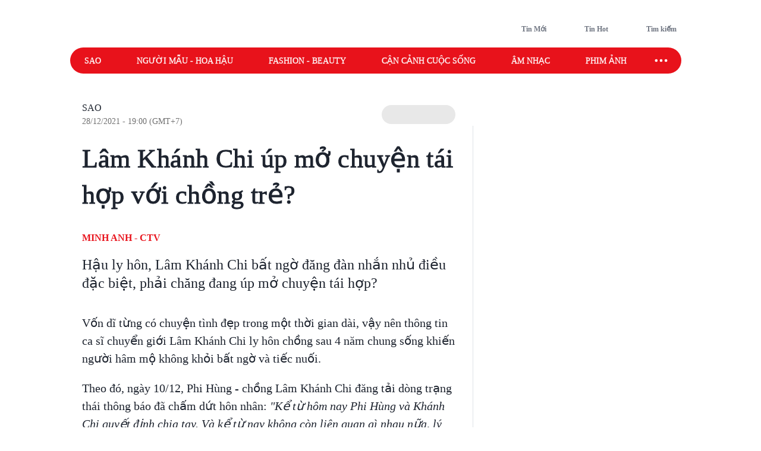

--- FILE ---
content_type: text/html; charset=utf-8
request_url: https://www.saostar.vn/giai-tri/lam-khanh-chi-up-mo-chuyen-tai-hop-voi-chong-tre-202112281723275605.html
body_size: 20528
content:
<!DOCTYPE html><html lang="vi"> <head><meta charset="UTF-8"><meta name="viewport" content="width=device-width, initial-scale=1.0"><title>Lâm Khánh Chi úp mở chuyện tái hợp với chồng trẻ? - Saostar.vn</title><link rel="preload" href="https://statics-pc.saostar.vn/fonts/Questrial-Regular.woff2?v=3.4" as="font" type="font/woff2" crossorigin="anonymous"><style>@font-face { font-family: 'Questrial'; src: url("https://statics-pc.saostar.vn/fonts/Questrial-Regular.woff2?v=3.4") format('woff2'), url("https://statics-pc.saostar.vn/fonts/Questrial-Regular.woff?v=3.4") format('woff'); font-weight: normal; font-style: normal; font-display: swap; } body { font-family: 'Questrial' }</style><meta name="page" property="page" content="Article-Normal"><meta name="description" content="Hậu ly hôn, Lâm Khánh Chi bất ngờ đăng đàn nhắn nhủ điều đặc biệt, phải chăng đang úp mở chuyện tái hợp?"><link rel="apple-touch-icon" sizes="57x57" href="https://statics-pc.saostar.vn/static/favicon/apple-icon-57x57.png"><link rel="apple-touch-icon" sizes="60x60" href="https://statics-pc.saostar.vn/static/favicon/apple-icon-60x60.png"><link rel="apple-touch-icon" sizes="72x72" href="https://statics-pc.saostar.vn/static/favicon/apple-icon-72x72.png"><link rel="apple-touch-icon" sizes="76x76" href="https://statics-pc.saostar.vn/static/favicon/apple-icon-76x76.png"><link rel="apple-touch-icon" sizes="114x114" href="https://statics-pc.saostar.vn/static/favicon/apple-icon-114x114.png"><link rel="apple-touch-icon" sizes="120x120" href="https://statics-pc.saostar.vn/static/favicon/apple-icon-120x120.png"><link rel="apple-touch-icon" sizes="144x144" href="https://statics-pc.saostar.vn/static/favicon/apple-icon-144x144.png"><link rel="apple-touch-icon" sizes="152x152" href="https://statics-pc.saostar.vn/static/favicon/apple-icon-152x152.png"><link rel="apple-touch-icon" sizes="180x180" href="https://statics-pc.saostar.vn/static/favicon/apple-icon-180x180.png"><link rel="shortcut icon" type="image/png" sizes="32x32" href="https://statics-pc.saostar.vn/static/favicon/favicon-32x32.png"><link rel="shortcut icon" type="image/png" sizes="16x16" href="https://statics-pc.saostar.vn/static/favicon/favicon-16x16.png"><link rel="shortcut icon" type="image/png" sizes="192x192" href="https://statics-pc.saostar.vn/static/favicon/android-icon-192x192.png"><link rel="manifest" href="/manifest.json"><link rel="preconnect" href="https://statics-pc.saostar.vn"><link rel="preconnect" href="https://ss-images.saostar.vn"><link rel="preconnect" href="https://gtm.saostar.vn"><link rel="preconnect" href="https://libs.saostar.vn"><link rel="preconnect" href="http://tracking.saostar.vn"><link rel="preconnect" href="https://www.googletagmanager.com"><link rel="preconnect" href="https://www.google-analytics.com"><link rel="preconnect" href="https://media1.admicro.vn"><link rel="preconnect" href="https://static.amcdn.vn"><link rel="preconnect" href="https://lg1.logging.admicro.vn"><link rel="dns-prefetch" href="https://statics-pc.saostar.vn"><link rel="dns-prefetch" href="https://ss-images.saostar.vn"><link rel="dns-prefetch" href="https://gtm.saostar.vn"><link rel="dns-prefetch" href="https://libs.saostar.vn"><link rel="dns-prefetch" href="http://tracking.saostar.vn"><link rel="dns-prefetch" href="https://www.googletagmanager.com"><link rel="dns-prefetch" href="https://www.google-analytics.com"><link rel="dns-prefetch" href="https://media1.admicro.vn"><link rel="dns-prefetch" href="https://static.amcdn.vn"><link rel="dns-prefetch" href="https://lg1.logging.admicro.vn"><meta name="thumbnail" content="https://ss-images.saostar.vn/w1200/pc/1640731652834/saostar-e6vhv5iskl4fi44l.png"><meta name="generator" content="SAOStar.vn"><meta name="copyright" content="Tạp chí điện tử Saostar"><meta name="author" content="SAOStar.vn"><meta name="robots" content="index, follow, noarchive, max-image-preview:large"><meta name="googlebot" content="noarchive"><meta property="fb:app_id" content="242610421125228"><meta property="fb:pages" content="1281407545241725"><meta property="og:site_name" content="Tạp chí điện tử Saostar.vn"><meta property="og:url" content="https://www.saostar.vn/giai-tri/lam-khanh-chi-up-mo-chuyen-tai-hop-voi-chong-tre-202112281723275605.html"><meta property="og:type" content="article"><meta property="og:locale" content="vi_VN"><meta property="og:title" content="Lâm Khánh Chi úp mở chuyện tái hợp với chồng trẻ? - Saostar.vn"><meta property="og:description" content="Hậu ly hôn, Lâm Khánh Chi bất ngờ đăng đàn nhắn nhủ điều đặc biệt, phải chăng đang úp mở chuyện tái hợp?"><meta property="og:image" content="https://ss-images.saostar.vn/w1200/pc/1640731652834/saostar-e6vhv5iskl4fi44l.png"><meta property="og:image:alt" content="Lâm Khánh Chi"><meta property="og:image:secure_url" content="https://ss-images.saostar.vn/w1200/pc/1640731652834/saostar-e6vhv5iskl4fi44l.png"><meta property="og:image:width" content="1200"><meta property="og:image:height" content="630"><meta property="section_slug" content="giai-tri"><meta name="msapplication-TileColor" content="#ffffff"><meta name="msapplication-TileImage" content="https://statics-pc.saostar.vn/static/favicon/ms-icon-144x144.png"><meta name="theme-color" content="#ffffff"><link rel="alternate" type="application/rss+xml" href="https://www.saostar.vn/rss-feed/tin-moi.rss"><meta property="article:publisher" content="https://www.facebook.com/saostar.vn/">
            <meta property="article:author" content="https://www.facebook.com/saostar.vn/">
			<meta property="article:section" content="Sao">

			<meta property="article:published_time" content="2021-12-28T19:00:00.479+07:00">
            <meta property="article:modified_time" content="2021-12-28T19:00:00.479+07:00">
            <meta property="og:updated_time" content="2021-12-28T19:00:00.479+07:00">
            <meta name="keywords" content="Lâm Khánh Chi">
            <meta name="news_keywords" content="Lâm Khánh Chi">
            
            <meta name="postid" property="postid" content="202112281723275605">
			<meta name="G4id" property="G4id" content="G-H6DQY0T8L8">
            <meta name="Category" property="Category" content="giai-tri">
            <meta name="PostType" property="PostType" content="normal">
			<meta name="keywords" content="Lâm Khánh Chi">
			<meta name="news_keywords" content="Lâm Khánh Chi">
			<meta name="VideoFlag" property="VideoFlag" content="false"><meta name="tenchamnhuan" property="tenchamnhuan" content="Trần Thuý Kiều Ngân (CTV)"><meta property="article:tag" content="Lâm Khánh Chi"><meta property="article:tag" content="con Lâm Khánh chi "><meta property="article:tag" content="chồng Lâm Khánh Chi"><meta name="category" property="category" content="giai-tri"><script type="application/ld+json">[{"@context":"http://schema.org","@type":"NewsArticle","url":"https://www.saostar.vn/giai-tri/lam-khanh-chi-up-mo-chuyen-tai-hop-voi-chong-tre-202112281723275605.html","publisher":{"@type":"Organization","name":"Saostar.vn","logo":{"@type":"ImageObject","url":"https://www.saostar.vn/static/images/logo-saostar.png","height":61,"width":250}},"headline":"Lâm Khánh Chi úp mở chuyện tái hợp với chồng trẻ? - Saostar.vn","description":"Hậu ly hôn, Lâm Khánh Chi bất ngờ đăng đàn nhắn nhủ điều đặc biệt, phải chăng đang úp mở chuyện tái hợp?","mainEntityOfPage":{"@type":"WebPage","@id":"https://www.saostar.vn/giai-tri/lam-khanh-chi-up-mo-chuyen-tai-hop-voi-chong-tre-202112281723275605.html"},"image":{"@type":"ImageObject","url":"https://ss-images.saostar.vn/w1200/pc/1640731652834/saostar-e6vhv5iskl4fi44l.png","width":1200,"height":750},"datePublished":"2021-12-28T19:00:00.479+07:00","dateModified":"2021-12-28T19:00:00.479+07:00","author":{"@type":"Person","name":"Minh Anh - CTV","url":"https://www.saostar.vn"},"keywords":"Lâm Khánh Chi,con Lâm Khánh chi ,chồng Lâm Khánh Chi"},{"@context":"https://schema.org/","@type":"BreadcrumbList","itemListElement":[{"@type":"ListItem","position":1,"name":"Tạp chí điện tử Saostar.vn","item":"https://www.saostar.vn/"},{"@type":"ListItem","position":2,"name":"Sao","item":"https://www.saostar.vn/giai-tri/"}]}]</script><meta itemprop="url" content="https://www.saostar.vn/giai-tri/lam-khanh-chi-up-mo-chuyen-tai-hop-voi-chong-tre-202112281723275605.html"><link rel="canonical" href="https://www.saostar.vn/giai-tri/lam-khanh-chi-up-mo-chuyen-tai-hop-voi-chong-tre-202112281723275605.html"> <script>(function(){const id = "https://statics-pc.saostar.vn/_astro/article.BEhQ2bfm.css";

      var styleCSS= document.createElement("link");
      styleCSS.rel = "stylesheet"; 
      styleCSS.href = id;
      if(document.head.childNodes) {
        document.head.insertBefore(styleCSS, document.head.childNodes[document.head.childNodes.length - 1].nextSibling)
      } else {
        document.head.insertBefore(styleCSS, null);
      }      
    })();</script> <noscript><link rel="stylesheet" href="https://statics-pc.saostar.vn/_astro/article.BEhQ2bfm.css"></noscript> <script>(function(){const id = "https://statics-pc.saostar.vn/_astro/article_type_normal._xVO_Y66.css";

      var styleCSS= document.createElement("link");
      styleCSS.rel = "stylesheet"; 
      styleCSS.href = id;
      if(document.head.childNodes) {
        document.head.insertBefore(styleCSS, document.head.childNodes[document.head.childNodes.length - 1].nextSibling)
      } else {
        document.head.insertBefore(styleCSS, null);
      }
    })();</script> <noscript><link rel="stylesheet" href="https://statics-pc.saostar.vn/_astro/article_type_normal._xVO_Y66.css"></noscript> <style>.pc-bill{ width: 100%; justify-content: center; align-items: center;}</style><!-- custom css start --><style>
			@font-face { font-family: 'Adjusted Arial Fallback'; src: local(Arial); size-adjust: 99%; ascent-override: 78%; descent-override: normal; line-gap-override: normal; } *, :before, :after { box-sizing: border-box; border-width: 0; border-style: solid; border-color: #e5e7eb } :before, :after { --tw-content: "" } html { line-height: 1.5; -webkit-text-size-adjust: 100%; -moz-tab-size: 4; -o-tab-size: 4; tab-size: 4; font-family: Inter, sans-serif; font-feature-settings: normal; font-variation-settings: normal; -webkit-tap-highlight-color: transparent; overflow: hidden; overflow-y: scroll; width: calc(100vw - 17px); } @media (max-width: 1200px) { html { width: 100vw; } } h1, h2 { font-size: inherit; font-weight: inherit } a { color: inherit; text-decoration: inherit } input { font-family: inherit; font-feature-settings: inherit; font-variation-settings: inherit; font-size: 100%; font-weight: inherit; line-height: inherit; letter-spacing: inherit; color: inherit; margin: 0; padding: 0 } h1, h2, p { margin: 0 } ul { list-style: none; margin: 0; padding: 0 } input::-moz-placeholder { opacity: 1; color: #9ca3af } input::placeholder { opacity: 1; color: #9ca3af } img, svg { display: block; vertical-align: middle } img { max-width: 100%; height: auto } body { font-size: 14px; margin: 0; line-height: inherit; color: #1d232e; -webkit-font-smoothing: antialiased; } .default-page-width { width: 1180px; padding-left: 20px; padding-right: 20px } .default-page-width-1140 { width: 1140px; } .default-page-width-header { width: 1180px } .default-page-width-offset { width: 1100px; } section:not(.none-side-spacing) { margin-left: 20px; margin-right: 20px } .card a picture img { width: 100% }  @media screen and (max-device-width: 1365px) { .default-page-width-offset { width: 100%; max-width: 1140px } } @media screen and (max-device-width: 1200px) { .default-page-width { width: calc(100% - 40px) } } picture img { transition: opacity .5s linear .2s; opacity: 1 } .absolute { position: absolute } .relative { position: relative } .sticky { position: sticky } .bottom-2 { bottom: 8px } .left-2 { left: 8px } .top-0 { top: 0 } .top-4 { top: 16px } .-z-10 { z-index: -10 } .z-10 { z-index: 10 } .z-20 { z-index: 20 } .z-50 { z-index: 50 } .mx-5 { margin-left: 20px; margin-right: 20px } .mx-6 { margin-left: 24px; margin-right: 24px } .mx-auto { margin-left: auto !important; margin-right: auto !important; } .my-4 { margin-top: 16px; margin-bottom: 16px } .my-5 { margin-top: 20px; margin-bottom: 20px } .my-8 { margin-top: 32px; margin-bottom: 32px; } .mb-1 { margin-bottom: 4px } .mb-10 { margin-bottom: 2.5rem } .mb-3 { margin-bottom: 12px } .mb-4 { margin-bottom: 16px } .mb-6 { margin-bottom: 24px } .mb-8 { margin-bottom: 2rem } .mb-5 { margin-bottom: 20px; } .mr-2 { margin-right: 8px } .mr-3 { margin-right: 12px } .mt-0 { margin-top: 0 } .mt-2 { margin-top: 8px } .mt-4 { margin-top: 16px } .mt-5 { margin-top: 20px } .mt-6 { margin-top: 24px } .flex { display: flex } .flex-row-reverse { display: flex; flex-direction: row-reverse } .hidden { display: none } .h-full { height: 100% } .w-full { width: 100% } .flex-1 { flex: 1 1 0% } .flex-wrap { flex-wrap: wrap } .flex-nowrap { flex-wrap: nowrap } .items-start { align-items: flex-start } .items-end { align-items: flex-end } .items-center { align-items: center } .justify-end { justify-content: flex-end } .justify-center { justify-content: center } .justify-between { justify-content: space-between } .self-end { align-self: flex-end } .overflow-hidden { overflow: hidden } .overflow-x-scroll { overflow-x: scroll } .whitespace-nowrap { white-space: nowrap } .rounded { border-radius: 4px } .rounded-2xl { border-radius: 1rem } .rounded-full { border-radius: 9999px } .rounded-lg { border-radius: .5rem } .rounded-md { border-radius: .375rem } .text-mainDark { color: #1D232E } .text-white { color: #FFF } .font-bold { font-weight: 700 } .font-semibold { font-weight: 600 } .font-extrabold { font-weight: 800; } .mr-1 { margin-right: 4px } .flex-center { display: flex; justify-content: center; align-items: center } .px-4 { padding-left: 16px; padding-right: 16px } .py-2 { padding-top: 8px; padding-bottom: 8px } .uppercase { text-transform: uppercase } .dialog_search { width: 100%; height: 100vh; position: fixed; top: 0px; right: 0px; bottom: 0px; left: 0px; background: white; z-index: -1; opacity: 0; visibility: hidden; display: none } .px-2 { padding-left: 8px; padding-right: 8px } .border-mainRed { border-color: #ED1C24 } .flex-column { display: flex; flex-direction: column } .flex-roww { display: flex; flex-direction: row } .background-center { background-repeat: no-repeat; background-size: cover; background-position: center; } .py-5 { padding-top: 20px; padding-bottom: 20px } .border-b-4 { border-bottom-width: 4px } .border-b { border-bottom-width: 1px } .text-lg { font-size: 18px; line-height: 1.5 } .left-section-side { width: calc(100% - 330px); margin-right: 30px; } .side-ad-300 { width: 300px; } .w--300 { width: 300px } .min-h--600 { min-height: 600px } .h--600 { height: 600px; } .text-xl { font-size: 24px; line-height: 1.3 } .text-md-base { font-size: 18px; line-height: 1.35; } .text-s28 { font-size: 28px } .h--40 { height: 40px; } .text-md { font-size: 18px; line-height: 1.6 } .text-xls { font-size: 32px; line-height: 1.35; } .hover\:border-mainRed:hover { border-color: rgb(237 28 36) } .hover\:bg-mainRed:hover { background-color: rgb(237 28 36) } .pb-2 { padding-bottom: 8px; } .text-regular { font-size: 15px; line-height: 1.375 } .inline-block {display: inline-block;} .text-base { font-size: 14px; line-height: 1.4 } .w-1\/2 { width: 50% } .ml-9 {margin-left: 36px} .pc-bill {width: 100%; justify-content: center; align-items: center;} .pt-9 {padding-top: 36px} .pb-9 {padding-bottom: 36px} .pl-1 {padding-left: 4px;} .pr-2 {padding-right: 8px} .text-neutral400 { color: #6F7581; } .text-xs { font-size: 12px; line-height: 1.7; } .py--30 {padding-top: 30px; padding-bottom: 30px} .pt-8 {padding-top: 32px} .flex-shrink-0 {flex-shrink: 0;} .text-s20 { font-size: 20px;} .font-questrialFallback {font-family: 'Questrial', 'Adjusted Arial Fallback';} .mb-3 {margin-bottom: 12px} .my-10 {margin-top: 40px; margin-bottom: 40px} .ml-5 {margin-left: 20px} .visible-hidden {visibility: hidden; width: 0; height: 0;} @media screen and (max-width: 1200px) { .default-page-width { width: calc(100% - 40px); } .default-page-width-header { width: 100%; } } @media screen and (max-width: 1023px) { .tablet-hidden { display: none; } } .w--200 {width: 200px !important;} .h-6 {height: 24px !important} .thumb300 {width: 300px} .py-10 {padding-top: 40px; padding-bottom: 40px} @media only screen and (min-width: 1200px) and (max-width: 1366px) { .default-page-width { width: 1028px !important; padding-left: 0!important; padding-right: 0!important; } .default-page-width-header { width: 1068px !important; } }
		</style><!-- custom css end --><!-- header css start --><style>
				.text-white { color: #FFF } .px-5 { padding-left: 20px; padding-right: 20px } .-z-10 { z-index: -10 } .button-special { background: linear-gradient(84.86deg, #ff5454 -6.36%, #fed938 85.68%) } .button-special:hover { background: linear-gradient(84.86deg, #ff7d1f -6.36%, #e30912 85.68%) } .h-\[80px\] { height: 80px } .py-\[15px\] { padding-top: 15px; padding-bottom: 15px } .sticky-nav { position: sticky; z-index: 100; margin: 0 auto; height: 44px;} .sticky-nav .main-nav { display: flex; justify-content: space-between; align-items: center; padding-left: 24px; background: #E8121B; border-radius: 999px; position: relative; z-index: 100; } .sticky-nav .navItem-bars { color: #FFF; cursor: pointer; padding-right: 20px; } .bg-slate-100 { background-color: rgb(241 245 249) } .card-heading-type1 { cursor: pointer; font-size: 14px; line-height: 1.4; font-weight: 600 } .py-1 { padding-top: 4px; padding-bottom: 4px } .px-\[15px\] { padding-left: 15px; padding-right: 15px } .sticky-nav #icon-sao-nav { visibility: hidden; width: 0px; height: 38px; transition: width 0.1s linear; } .sticky-nav #icon-sao-nav img { width: 0px; height: 38px; } .sticky-nav.sticky-active #icon-sao-nav { visibility: visible; width: 113px; transition: width 0.1s linear; flex-shrink: 0; } .sticky-nav.sticky-active #icon-sao-nav img { width: 113px; height: 38px; transition: width 0.1s linear; } .h--44 { height: 44px; } .sticky-nav .nav-list { display: flex; align-items: center; width: 100%;  color: #FFF; font-size: 14px; line-height: 1.4; text-transform: uppercase; height: 44px; margin-right: 12px; } .sticky-nav #closeSubNav { display: none; } .mx-3 { margin-left: 12px; margin-right: 12px } .sticky-nav .nav-list a { position: relative; line-height: 1.4; -webkit-text-stroke: 0.3px; margin-right: 60px; white-space: nowrap; font-family: 'Questrial', 'Adjusted Arial Fallback'; font-size: 14px } .sticky-nav .nav-list a::after { content: ""; position: absolute; width: 100%; height: 2px; background: #FFF; display: none; } .sticky-nav .nav-list a:hover::after { display: block; } .sticky-nav.sticky-active .nav-list a.active { color: #ED1C24 !important } .sticky-nav #toggleNavSubInp { display: none; } .sticky-nav #closeSubNav { display: none; } .sticky-nav #subNav { display: none; } .md-overflow-x-scroll {overflow-x: scroll;} .hide-scrollbar {scrollbar-width: none;} .hide-scrollbar::-webkit-scrollbar { display: none; } .tags-header { flex: 1; margin-right: auto; align-self: flex-end; margin-left: 50px; display:flex; } .tags-header > img { align-self: center; margin-bottom: 8px; } .breadcrumb-header { font-size: 10px; line-height: 1.7; margin-right: 4px; padding: 0 8px; border: 1px solid #D4D7DE; border-radius: 999px; text-transform: uppercase; display: inline-flex; margin-bottom: 6px; } .breadcrumb-tag { display: flex; } .breadcrumb-header::before, .breadcrumb-tag:before { content:"#"; display: block; color: var(--mainRed); margin-right: 4px; } .breadcrumb-header:hover:before, .breadcrumb-tag:hover:before { color: #FFF!important; } .mt-50 { margin-top: 50px; } .breadcrumb { flex-wrap:unset; overflow:hidden; } .breadcrumb .breadcumd { -ms-overflow-style: none; scrollbar-width: none; overflow-x: scroll; margin-left: 20px; } .breadcrumb:-webkit-scrollbar { display: none; } .breadcrumb  > a, .breadcrumb .breadcrumb-tag { flex-shrink: 0; } .trending-icon { width: 16px; height: 10px; } .header-trending{ display: flex; } .header-trending img { width: 16px; height: 10px; margin-top: 4px; } .header-right img {height: 24px; width: 24px}
			</style><style>
				.pc-bill{display:none;} #page-skin-top-holder{} #page-skin-top { width: 100%; position: absolute; height: 100%; z-index: -10;overflow:hidden; background-size: auto; background-repeat: no-repeat; background-position: top center; } .page-skin-side { position: sticky; top: 0; height: 600px; width: 300px; margin-top: -124px; z-index: 100; overflow: hidden; } .page-skin-side > div { width: 100%; height: 100%; background-size: auto; background-repeat: no-repeat; } #page-skin-left { right: 0; background-position:top right; } #page-skin-right { left: 0; background-position:top left; } main {flex-shrink: 0} main.mx-auto {margin-left:0!important; margin-right:0!important;} .page-skin-side:nth-child(2) {order:2} .bgOptionOne {background-color: #3a2a62!important;} .bgOptionTwo {background-color: #160129!important;} .bgOptionOne.sticky-nav.sticky-active {background-color: #3a2a62!important;} .bgOptionTwo.sticky-nav.sticky-active{background-color: #160129!important;} @media screen and (max-width: 1365px) {.page-skin-side img {visibility: hidden;}}
			</style><!-- header css end --><!-- post css start --><!-- post css end --><style>
				.article { font-size: 10px; } .article .art-title { font-size: 44px; line-height: 1.4; color: #1D232E; letter-spacing: 0.01em; -webkit-text-stroke: 1px;} .text-compename { color: #eb0008; } .article .art-sapo { line-height: 1.3; font-size: 24px; opacity: 1; font-weight: 400; color: #1D232E; margin-bottom: 36px; font-family: 'Questrial', 'Adjusted Arial Fallback'; } .article .art-content h2 { font-size: 2.6em; margin-top: 40px; padding: 0 125px; font-weight: bold; text-align: center !important; } .article .art-content h3 { font-size: 24px; margin-top: 40px; font-weight: bold; text-align: left !important;line-height: 1.3; letter-spacing: -0.01em } .article .art-content img { max-width: 100%; height: auto !important; } .article .art-content a { color: #E8121B; font-family: 'Questrial'; line-height: 1.5 } .article .art-content p { font-size: 20px; line-height: 1.5; margin-top: 20px; word-wrap: break-word; text-align: left !important; position: relative; font-family: 'Questrial', 'Adjusted Arial Fallback'; } .article .art-content p img { display: block; margin: 0 auto; margin-bottom: 20px; } .article .art-content figure { display: block; margin: 0 auto; margin-top: 25px !important; } .article .art-content figure img { border-radius: 10px; overflow: hidden; border: 1px solid #DCDCDC; } .article .art-content figure.media { width: 100% !important; } .article .art-content figure figcaption { display: -webkit-box !important; caption-side: bottom; font-size: 18px !important; color: #757575 !important; text-align: left; line-height: 1.4; padding: 10px 13px; max-width: 700px; margin: 0 auto; padding-left: 0px; padding-right: 0px; font-style: italic; letter-spacing: 0.05px } .article .art-content figure figcaption span { color: inherit !important; font-size: inherit !important; font-family: inherit !important; font-weight: inherit !important; } .article .art-content figure figcaption a { color: inherit !important; font-size: inherit !important; font-family: inherit !important; font-weight: inherit !important; } .article .art-content blockquote { position: relative; background: #FFEAEB; padding: 1px 25px 15px 15px; width: 95%; margin: 20px auto; max-width: 660px; } .article .art-content blockquote { position: relative; background: #FFEAEB; padding: 1px 25px 15px 15px; width: 95%; margin: 20px auto; max-width: 660px; } .article .art-content blockquote p { max-width: 100%; } .article .art-content .first-low::before { content: ""; display: block; position: absolute; width: 100%; height: 100%; background-image: var(--low); background-origin: content-box; background-repeat: no-repeat; background-size: contain; background-position: top; } .article .art-content .first-low.max-450::before { padding-left: calc((100% - 450px) / 2); padding-right: calc((100% - 450px) / 2); } .article .art-content picture:first-child img.loaded { position: relative; /* z-index: 1; */ } .art-content blockquote h3 { margin-top: 14px!important; font-size: 1.4em!important; } .text-s16 { font-size: 16px; line-height: 1.25;} .mb-8 {margin-bottom: 32px}
			</style><style>				
				#article-main .article-left { max-width: calc(100% - 360px); position: relative; margin-right: 60px; } .px-6 { padding-left: 24px; padding-right: 24px; } .mt-8 { margin-top: 32px; } .btnCopy { border-radius: 4px; padding: 4px 8px; cursor: pointer; background: #e8ebf1; } .bg-blue100 { background: #0866FF; } .text-xsss { font-size: 12px; line-height: 1.8; } .editor-type-normal .art-category a { font-size: 16px; line-height: 1.25; font-weight: 400; font-family: 'Questrial', 'Adjusted Arial Fallback';  } .text-foregroundRed { color: #e8121b } .editor-type-normal .art-category { display: flex; align-items: center; } .editor-type-normal .art-author { display: flex; align-items: center; justify-content: space-between;}  .art-content>div {position: relative; max-width: 100%;} .text-center {text-align: center} .editor-type-normal .art-content .max-450 img { padding-left: calc((100% - 450px) / 2); padding-right: calc((100% - 450px) / 2); margin: 0 auto; background-color: #f5f6f6; border-radius: unset !important; border: unset !important; } .editor-type-normal .art-category span {color: #92979E; font-size: 14px; line-height: 1.25; font-family: 'Questrial', 'Adjusted Arial Fallback'; margin-top: 4px;} .editor-type-normal .art-category .time-point-divide {margin: auto 8px} .editor-type-normal .art-category .time-point-divide:after { content: " "; width: 4px; height: 4px; display: block; border-radius: 999px; background-color: #92979e;} .btnGoogleNews { display: flex; align-items: center; color: #666666; background-color: #e8e8e8; border-radius: 999px; padding: 6px 16px 5px 16px; font-weight: 600; height: 32px; } .btnGoogleNews .iconGoogleNews { width: 92px; height: 15px; } .ml-2 { margin-left: 8px; }  .text-xs {font-size: 12px; line-height: 1.7;} .quizz-question img {width: 100%; height: auto;} .container-qcc { width: 100%; max-width: 1140px; } .editor-type-normal h1 { font-size: 44px; line-height: 1.4; font-family: 'Questrial', 'Adjusted Arial Fallback'; } .text-s12 { font-size: 12px } .pt-12 {padding-top: 48px} #article-main .article-left::before { content: ''; width: 1px; height: calc(100% - 90px); background-color: #dee2e6; position: absolute; right: -30px; top: 40px; z-index: 1; display: block; }
			</style><script>(function(){const id = "https://statics-pc.saostar.vn/_astro/common.-kir7iF0.css";

			var styleCSS= document.createElement("link");
			styleCSS.rel = "stylesheet"; 
			styleCSS.href = id;
			if(document.head.childNodes) {
				document.head.insertBefore(styleCSS, document.head.childNodes[document.head.childNodes.length - 1].nextSibling)
			} else {
				document.head.insertBefore(styleCSS, null);
			}
		})();</script><noscript><link rel="stylesheet" href="https://statics-pc.saostar.vn/_astro/custom.B2BZMKks.css"></noscript><script>(function(){const id = "https://statics-pc.saostar.vn/_astro/ssplayer.ClWC-BEa.css";

			var styleCSS= document.createElement("link");
			styleCSS.rel = "stylesheet"; 
			styleCSS.href = id;
			if(document.head.childNodes) {
				document.head.insertBefore(styleCSS, document.head.childNodes[document.head.childNodes.length - 1].nextSibling)
			} else {
				document.head.insertBefore(styleCSS, null);
			}
		})();</script><noscript><link rel="stylesheet" href="https://statics-pc.saostar.vn/_astro/ssplayer.ClWC-BEa.css"></noscript><script>(function(){const id = "https://statics-pc.saostar.vn/_astro/custom.B2BZMKks.css";

				var styleCSS= document.createElement("link"); 
				styleCSS.rel = "stylesheet";
				styleCSS.href = id;
				if(document.head.childNodes) {
					document.head.insertBefore(styleCSS, document.head.childNodes[document.head.childNodes.length - 1].nextSibling)
				} else {
					document.head.insertBefore(styleCSS, null);
				}
			})();</script>
			<noscript><link rel="stylesheet" href="https://statics-pc.saostar.vn/_astro/custom.B2BZMKks.css"></noscript><script>(function(w,d,s,l,i){
  w[l]=w[l]||[];
  w[l].push({'gtm.start': new Date().getTime(),event:'gtm.js'});
  var f=d.getElementsByTagName(s)[0],
      j=d.createElement(s),
      dl=l!='dataLayer'?'&l='+l:'';
  j.async=true; // Đảm bảo async được bật
  j.src='https://gtm.saostar.vn/gtm.js?id='+i+dl;
  f.parentNode.insertBefore(j,f);
})(window,document,'script','dataLayer','GTM-P9BVGSL');</script></head> <body> <noscript><iframe src="https://www.googletagmanager.com/ns.html?id=GTM-P9BVGSL" height="0" width="0" style="display:none;visibility:hidden"></iframe></noscript>     <div id="pc-bill" class="pc-bill"></div><div id="page-skin-top-holder" class="base-skin"><div id="page-skin-top"></div></div><header class="flex justify-between py-[15px] default-page-width-header px-5 h-[80px] mx-auto default-header bg-white headerTop-mb"> <div class="saostarLogoHeader"> <a href="https://www.saostar.vn/" data-on="click" data-event-category="Header - Logo" data-event-action="click"><img src="[data-uri]" data-src="https://statics-pc.saostar.vn/static/icons/logoSaostarTapchi.svg?v=2.52" width="136" height="47" alt="Tạp chí điện tử Saostar" loading="eager" class="lazy" decoding="async"></a> </div> <div class="tags-header"> <div id="data-trending-tags" data-complete="emty"></div> </div> <div class="flex items-end text-neutral400 text-xs font-semibold font-questrialFallback header-right"> <a href="https://www.saostar.vn/tin-moi/" class="flex-center pl-1 pr-2 py-1 hoverRed mb-hidden" prefetch="false"><img src="[data-uri]" data-src="https://statics-pc.saostar.vn/static/icons/iconClock.svg?v=2.52" width="24" height="24" alt="Đến tin mới" loading="lazy" class="lazy mr-1" decoding="async"><span>Tin Mới</span></a> <a href="https://www.saostar.vn/tin-hot/" class="flex-center pl-1 pr-2 py-1 mx-6 font-questrialFallback hoverRed mb-hidden" prefetch="false"><img src="[data-uri]" data-src="https://statics-pc.saostar.vn/static/icons/iconHot.svg?v=2.52" width="24" height="24" alt="Đến tin hot" loading="lazy" class="lazy mr-1" decoding="async"><span>Tin Hot</span></a> <div class="flex-center pl-1 pr-2 py-1 cursor-pointer font-questrialFallback hoverRed " id="btn_opendialog"><img src="[data-uri]" data-src="https://statics-pc.saostar.vn/static/icons/iconSearch.svg?v=2.52" width="24" height="24" alt="Nhập từ khoá tìm kiếm" loading="lazy" class="lazy mr-1" decoding="async"><span>Tìm kiếm</span></div> </div> </header>  <nav class="sticky-nav" id="sticky-navbar"> <div class="default-page-width-header mx-auto px-5 bg-white menu-mb" style="height:53px;"> <div class="main-nav w-full mx-auto"> <a href="https://www.saostar.vn/" class="menu-logo" id="icon-sao-nav"> <img src="[data-uri]" data-src="https://statics-pc.saostar.vn/static/icons/logoSaostarTapchi.svg?v=2.52" width="113" height="38" alt="Tạp chí điện tử Saostar" class="lazy" loading="eager" decoding="async"> </a> <div class="hide-scrollbar md-overflow-x-scroll nav-list"> <a href="https://www.saostar.vn/giai-tri/">Sao</a><a href="https://www.saostar.vn/nguoi-mau-hoa-hau/">Người mẫu - Hoa hậu</a><a href="https://www.saostar.vn/thoi-trang/">Fashion - Beauty</a><a href="https://www.saostar.vn/sac-mau-cuoc-song/">Cận cảnh cuộc sống</a><a href="https://www.saostar.vn/am-nhac/">Âm nhạc</a><a href="https://www.saostar.vn/dien-anh/">Phim ảnh</a><a href="https://www.saostar.vn/sao-sport/">Sao sport</a> </div> <span class="navItem-bars"> <label for="toggleNavSubInp" id="openSubNav"> <div class="flex-center"><div class="icon-ellips" style="height: 28px; width: 28px" loading="lazy"><svg xmlns="http://www.w3.org/2000/svg" width="28" height="28" fill="none" stroke="#fff" stroke-linecap="round" stroke-linejoin="round" stroke-width="2" viewBox="0 0 24 24"><path stroke="none" d="M0 0h24v24H0z"/><path d="M4 12a1 1 0 1 0 2 0 1 1 0 1 0-2 0m7 0a1 1 0 1 0 2 0 1 1 0 1 0-2 0m7 0a1 1 0 1 0 2 0 1 1 0 1 0-2 0"/></svg></div></div> </label> <label for="toggleNavSubInp" id="closeSubNav"> <div class="flex-center"><div class="icon-x" style="height: 28px; width: 28px" loading="lazy"><svg xmlns="http://www.w3.org/2000/svg" class="prefix__hidden" width="28" height="28" viewBox="0 0 24 24" stroke-width="2" stroke="#fff" fill="none" stroke-linecap="round" stroke-linejoin="round"><path d="M0 0h24v24H0z" stroke="none"/><path d="M18 6L6 18M6 6l12 12"/></svg></div></div> </label> </span> </div> </div> <input type="checkbox" id="toggleNavSubInp"> <div class="z-20 default-page-width-1140 mx-auto absolute-x-center px-7" id="subNav" data-complete="empty"> <div class="flex flex-wrap" id="sub-nav-extends"> <div class="flex flex-wrap" id="subNavList"> <a href="https://www.saostar.vn/giai-tri/"><span>Sao</span></a><a href="https://www.saostar.vn/nguoi-mau-hoa-hau/"><span>Người mẫu - Hoa hậu</span></a><a href="https://www.saostar.vn/thoi-trang/"><span>Fashion - Beauty</span></a><a href="https://www.saostar.vn/sac-mau-cuoc-song/"><span>Cận cảnh cuộc sống</span></a><a href="https://www.saostar.vn/vong-quanh-the-gioi/"><span>Vòng quanh Thế giới</span></a><a href="https://www.saostar.vn/am-nhac/"><span>Âm Nhạc</span></a><a href="https://www.saostar.vn/dien-anh/"><span>Phim Ảnh</span></a><a href="https://www.saostar.vn/sao-sport/"><span>Sao sport</span></a><a href="https://www.saostar.vn/song-khoe/"><span>Sức khỏe</span></a><a href="https://www.saostar.vn/sao-hoc-duong/"><span>Học đường</span></a><a href="https://www.saostar.vn/guong-mat-thuong-hieu/"><span>Gương mặt thương hiệu</span></a><a href="https://www.saostar.vn/kinh-doanh/"><span>BĐS - Tài chính</span></a><a href="https://www.saostar.vn/cong-nghe/"><span>Công Nghệ</span></a><a href="https://www.saostar.vn/du-lich-kham-pha/"><span>Du lịch - Khám phá</span></a><a href="https://www.saostar.vn/an-choi-kham-pha/"><span>Ăn - chơi</span></a><a href="https://www.saostar.vn/tag/special/"><span>Special</span></a><a href="https://www.saostar.vn/hoi-nguoi-mau-viet-nam/"><span>Hội Người Mẫu Việt Nam</span></a> </div> <div class="border-b-2 mb-6 w-full"></div> <a href="https://www.saostar.vn/baogia/saostar-baogia2023.pdf" class="flex-center nav-sticky__item_box" data-on="click" data-event-category="Menu" data-event-action="BẢNG GIÁ QUẢNG CÁO" target="_blank" rel="noreferrer"><img src="[data-uri]" data-src="https://statics-pc.saostar.vn/static/icons/iconNavAD.svg?v=2.52" width="24" height="24" alt="BẢNG GIÁ QUẢNG CÁO" loading="lazy" class="lazy mr-2" decoding="async"><span clasS="nav-sticky__item_title">Liên hệ Quảng cáo</span></a> <a href="https://www.saostar.vn/baogia/saostar-baogia2023.pdf" class="flex-center nav-sticky__item_box" data-on="click" data-event-category="Menu" data-event-action="HỢP TÁC NỘI DUNG" download="" target="_blank" rel="noreferrer"><img src="[data-uri]" data-src="https://statics-pc.saostar.vn/static/icons/IconHopTac.svg?v=2.52" width="24" height="24" alt="Hợp tác nội dung" loading="lazy" class="lazy mr-2" decoding="async"><span clasS="nav-sticky__item_title">Hợp tác nội dung</span></a> <a href="https://www.saostar.vn/cai-chinh/" class="flex items-center gap-2 nav-sticky__item_box hover:text-menuRed" data-on="click" prefetch="false"> <span class="nav-sticky__item_title">Thông tin cải chính</span></a> <div class="flex items-center min-w-25 nav-sticky__item_contact"> <span class="nav-sticky__item_title">Kết nối với chúng tôi: </span> <a href="https://www.facebook.com/saostar.vn/" class="flex items-end hover:text-menuRed" data-event-category="Menu" data-event-action="Facebook" target="_blank" rel="noreferrer" prefetch="false" data-on="click"> <img src="[data-uri]" data-src="https://statics-pc.saostar.vn/static/icons/fbCircle.svg?v=2.52" width="24" height="24" alt="Facebook" class="lazy mx-2" decoding="async"> </a> <a href="https://www.youtube.com/channel/UCjAXQLPHm6XBNtxknzv_4OQ" class="flex items-start hover:text-menuRed" data-event-category="Menu" data-event-action="Youtube" target="_blank" rel="noreferrer" prefetch="false" data-on="click"> <img src="[data-uri]" data-src="https://statics-pc.saostar.vn/static/icons/ytCircle.svg?v=2.52" width="24" height="24" alt="Youtube" class="lazy mr-2" decoding="async"> </a> <a href="https://www.tiktok.com/@saostarofficial" class="flex items-start hover:text-menuRed" data-event-category="Menu" data-event-action="Tiktok" target="_blank" rel="noreferrer" prefetch="false" data-on="click"> <img src="[data-uri]" data-src="https://statics-pc.saostar.vn/static/icons/tiktokCircle.svg?v=2.52" width="24" height="24" alt="Tiktok" class="lazy mr-2" decoding="async"> </a> <a href="https://www.instagram.com/saostar.official/" class="flex items-start hover:text-menuRed" data-event-category="Menu" data-event-action="Instagram" target="_blank" rel="noreferrer" prefetch="false" data-on="click"> <img src="[data-uri]" data-src="https://statics-pc.saostar.vn/static/icons/instaCircle.svg?v=2.52" width="24" height="24" alt="Instagram" class="lazy" decoding="async"> </a> </div> </div> </div> </nav> <div id="search_dialog" class="dialog_search"> <!-- <Icon svgRaw={iconXModal} width={48} height={48} wraperClass="btnCloseModal" onClick={`window.${id}.close("close")`}/> --> <img src="[data-uri]" data-src="https://statics-pc.saostar.vn/static/icons/close-btn.svg?v=2.52" width="48" height="48" alt="Đóng Tìm Kiếm" loading="lazy" class="lazy btnCloseModal" data-on="click" data-event-category="Header - Logo" data-event-action="click hover" id="btn_clostModal" onmouseover="window.search_dialog.querySelector('.btnCloseModal').setAttribute('src', '/static/icons/close-btn-hover.svg')" onmouseleave="window.search_dialog.querySelector('.btnCloseModal').setAttribute('src', '/static/icons/close-btn.svg')" decoding="async"> <div class="wraper-modal"> <!-- <Icon svgRaw={iconLogoSaoStar} width={175} height={42} wraperClass="logo-sao-search"/> --> <img src="[data-uri]" data-src="https://statics-pc.saostar.vn/static/icons/logoSaostarTapchi.svg?v=2.52" width="175" height="42" alt="Logo Tìm Kiếm" loading="lazy" class="lazy logo-sao-search" decoding="async"> <input type="text" placeholder="Nhập nội dung cần tìm" id="search-input" class="border-b"> <div class="flex justify-between w-full mt-5 dialog-listTags">  <div class="flex items-center gap-2 contact-us"> <span class="whitespace-nowrap text-base">Kết nối với chúng tôi: </span> <a href="https://www.youtube.com/channel/UCjAXQLPHm6XBNtxknzv_4OQ" class="flex items-end gap-2 hover:text-menuRed" data-on="click" prefetch="false"> <img src="[data-uri]" data-src="https://statics-pc.saostar.vn/static/icons/iconFBNav.svg?v=2.52" width="24" height="24" alt="Facebook" loading="lazy" class="lazy" decoding="async"> </a> <a href="https://www.facebook.com/saostar.vn/" class="flex items-end gap-2 hover:text-menuRed" prefetch="false" data-on="click"> <img src="[data-uri]" data-src="https://statics-pc.saostar.vn/static/icons/iconYTNav.svg?v=2.52" width="24" height="24" alt="Youtube" loading="lazy" class="lazy" decoding="async"> </a> </div> </div> </div> </div>  <div class="relative flex justify-center"> <div class="page-skin-side"><div class="absolute overflow-hidden h-full" id="page-skin-left"></div></div> <div class="page-skin-side"><div class="absolute overflow-hidden h-full" id="page-skin-right"></div></div>   <main class="pt-12 is-ads articlePage-normal default-page-width pb-5 bg-white " id="articlepage"> <div class="container-qcc mx-auto px-5 article editor-type-normal"> <section class="flex flex-roww none-side-spacing" id="article-main"> <div class="flex-1 article-left"> <article> <div class="art-category justify-between"> <div> <a href="https://www.saostar.vn/giai-tri/" class="uppercase" prefetch="false" data-on="click"> Sao </a> <span class="flex flex-center text-s12" style="color: #707070"> <time datetime="2021-12-28T19:00:00.479+07:00"> 28/12/2021 - 19:00 (GMT+7) </time> </span> </div> <a href="https://news.google.com/publications/CAAqJAgKIh5DQklTRUFnTWFnd0tDbk5oYjNOMFlYSXVkbTRvQUFQAQ?hl=vi&gl=VN&ceid=VN:vi" class="flex text-s12 btnGoogleNews" target="_blank" role="button" prefetch="false"> <img src="[data-uri]" data-src="https://statics-pc.saostar.vn/static/images/googleNews.png?v=2.52" width="92px" height="15px" alt="google news" class="lazy iconGoogleNews" decoding="async"> </a> </div> <h1 class="mb-8 mt-6 art-title">Lâm Khánh Chi úp mở chuyện tái hợp với chồng trẻ?</h1> <div class="art-author"> <span class="text-s16 font-semibold text-foregroundRed uppercase">Minh Anh - CTV</span> </div> <h2 class="mt-5 art-sapo"> Hậu ly hôn, Lâm Khánh Chi bất ngờ đăng đàn nhắn nhủ điều đặc biệt, phải chăng đang úp mở chuyện tái hợp? </h2> <div class="art-content"><p>Vốn dĩ từng có chuyện tình đẹp trong một thời gian dài, vậy nên thông tin ca sĩ chuyển giới Lâm Khánh Chi ly hôn chồng sau 4 năm chung sống khiến người hâm mộ không khỏi bất ngờ và tiếc nuối.&nbsp;</p><div id="ad-single-bottom-2" class="mt-4 text-center"></div><p>Theo đó, ngày 10/12, Phi Hùng - chồng Lâm Khánh Chi&nbsp;đăng tải dòng trạng thái thông báo đã chấm dứt hôn nhân: <i>"Kể từ hôm nay Phi Hùng và Khánh Chi quyết định chia tay. Và kể từ nay không còn liên quan gì nhau nữa, lý do thì ai cũng tự hiểu trong lòng. Giấy thì không gói được lửa. Mọi cố gắng chỉ là bằng thừa trước mặt người ta. Mọi việc liên quan đến Khánh Chi, mọi người vui lòng liên hệ trực tiếp nhé. Tôi không liên quan". </i>Sau thông báo khoảng 1 tuần, Phi Hùng cũng dọn ra riêng, bắt đầu cuộc sống mới.</p><figure class="image"><picture class="max-450">
          
                <source type="image/webp" srcset="https://ss-images.saostar.vn/wwebp700/pc/1640731652834/saostar-qaao8uky7fur0kml.jpeg"/>
                <img style="height: auto; max-width: 100%;" sizes="(max-width: 800px) 100vw, 800px" loading="lazy" decoding="async" alt="Cặp đôi ly hôn sau 4 năm chung sống, để lại nhiều tiếc nuối"
                width="620"
                height="868" 
                src="https://ss-images.saostar.vn/wp700/pc/1640731652834/saostar-qaao8uky7fur0kml.jpeg"
                
                />
        </picture>
        
        <figcaption>Cặp đôi ly hôn sau 4 năm chung sống, để lại nhiều tiếc nuối</figcaption></figure><div id="pc-inarticle" class="mt-4 text-center"></div><p>Về phía nữ ca sĩ chuyển giới, sau dòng trạng thái của Phi Hùng, cô cũng lên tiếng thừa nhận đã "đường ai nấy đi" với chồng trẻ, quyết định làm mẹ đơn thân. Hậu ly hôn, Lâm Khánh Chi dần ổn định lại cuộc sống và tập trung hơn cho công việc kinh doanh của mình.&nbsp;</p><figure class="image"><picture class="max-450">
          
                <source type="image/webp" srcset="https://ss-images.saostar.vn/wwebp700/pc/1640731652834/saostar-hf9gjhzzzdyygpdn.jpg"/>
                <img style="height: auto; max-width: 100%;" sizes="(max-width: 800px) 100vw, 800px" loading="lazy" decoding="async" alt="Hậu ly hôn, cả hai dần quay trở lại với nhịp sống bình thường"
                width="580"
                height="871" 
                src="https://ss-images.saostar.vn/wp700/pc/1640731652834/saostar-hf9gjhzzzdyygpdn.jpg"
                
                />
        </picture>
        
        <figcaption>Hậu ly hôn, cả hai dần quay trở lại với nhịp sống bình thường</figcaption></figure><p>Mới đây, giọng ca chuyển giới đã đăng tải hình ảnh khoe nhan sắc tươi tắn hậu ly hôn lên trang cá nhân. Tuy nhiên dòng trạng thái úp mở của nữ ca sĩ lại thu hút sự chú ý của cư dân mạng.</p><figure class="image"><picture class="max-450">
          
                <source type="image/webp" srcset="https://ss-images.saostar.vn/wwebp700/pc/1640731652834/saostar-5lmcfkc2vrqs2800.jpg"/>
                <img style="height: auto; max-width: 100%;" sizes="(max-width: 800px) 100vw, 800px" loading="lazy" decoding="async" alt="Lâm Khánh Chi đăng tải dòng trạng thái úp mở&nbsp;"
                width="580"
                height="842" 
                src="https://ss-images.saostar.vn/wp700/pc/1640731652834/saostar-5lmcfkc2vrqs2800.jpg"
                
                />
        </picture>
        
        <figcaption>Lâm Khánh Chi đăng tải dòng trạng thái úp mở&nbsp;</figcaption></figure><div id="pc-inarticle-2" class="mt-4 text-center"></div><p>Trong ảnh, Lâm Khánh Chi khoe nhan sắc nổi bật với lối trang điểm cực tây, diện áo tím nền nã thu hút ánh nhìn. Người đẹp đính kèm dòng chú thích đầy ẩn ý:<i>"Yêu thương xin giữ kín trong lòng. Còn duyên còn nợ sẽ về bên nhau".</i></p><figure class="image"><picture class="max-450">
          
                <source type="image/webp" srcset="https://ss-images.saostar.vn/wwebp700/pc/1640731652834/saostar-wunr6aqe4a4s7i9p.jpg"/>
                <img style="height: auto; max-width: 100%;" sizes="(max-width: 800px) 100vw, 800px" loading="lazy" decoding="async" alt="Nhan sắc tươi tắn của giọng ca chuyển giới thu hút ánh nhìn"
                width="1388"
                height="2048" 
                src="https://ss-images.saostar.vn/wp700/pc/1640731652834/saostar-wunr6aqe4a4s7i9p.jpg"
                
                />
        </picture>
        
        <figcaption>Nhan sắc tươi tắn của giọng ca chuyển giới thu hút ánh nhìn</figcaption></figure><p>Một vài ý kiến cho rằng Lâm Khánh Chi có lẽ vẫn còn tình cảm với Phi Hùng và đang ẩn ý muốn "nối lại tình xưa". Người hâm mộ cũng tích cực "đẩy thuyền", mong muốn cả hai sớm hàn gắn những rạn nứt và quay về bên nhau.</p><p><i>- Em rất mong anh chị về bên nhau. Nếu còn yêu nhau.</i></p><p><i>-&nbsp;Phi Hùng sẽ về bên công chúa.</i></p><p><i>- Yêu thương thì hãy mở lòng, còn duyên còn nợ sẽ về bên nhau.</i></p><p><i>- Vậy là còn thương đó, 2 vợ chồng về với nhau đi anh chị.</i></p><p><i>- Về với nhau đi hai em. Ai cũng ủng hộ hết vì mọi người rất thương hai em.</i></p><figure class="image"><picture >
          
                <source type="image/webp" srcset="https://ss-images.saostar.vn/wwebp700/pc/1640731652834/saostar-w25p6hijhnx0tdzu.jpeg"/>
                <img style="height: auto; max-width: 100%;" sizes="(max-width: 800px) 100vw, 800px" loading="lazy" decoding="async" alt="Gia đình hạnh phúc trước đó của Lâm Khánh Chi"
                width="580"
                height="381" 
                src="https://ss-images.saostar.vn/wp700/pc/1640731652834/saostar-w25p6hijhnx0tdzu.jpeg"
                
                />
        </picture>
        
        <figcaption>Gia đình hạnh phúc trước đó của Lâm Khánh Chi</figcaption></figure><p>Lâm Khánh Chi và Phi Hùng về chung một nhà vào cuối tháng 12/2017 trong sự chúc phúc của mọi người. Năm 2019, cả hai đón chào quý tử đầu lòng bằng phương pháp mang thai hộ.</p></div>    <!-- article quizz end -->  <div class="art-copy leading-base"> <div class="flex"> <a href="https://www.saostar.vn/giai-tri/" class="text-brightDark text-xsss flex-center mr-2 btnCategory"> <img src="[data-uri]" data-src="https://statics-pc.saostar.vn/static/icons/slim-arrow-gray.svg?v=2.52" width="18" height="18" alt="slim-arrow" loading="lazy" class="lazy rote mr-2" decoding="async"> Sao </a> <div class="btnShare rounded cursor-pointer" current-page="https://www.saostar.vn/"> <div class="flex-center px-2 py-1 bg-blue100 rounded btnShare-wraper" data-on="click" data-event-category="Button" data-event-action="Share" data-idPost="/giai-tri/lam-khanh-chi-up-mo-chuyen-tai-hop-voi-chong-tre-202112281723275605.html"><div class="mr-1" style="height: 12px; width: 8px" loading="lazy"><svg xmlns="http://www.w3.org/2000/svg" height="1em" viewBox="0 0 320 512"><path fill="#fff" d="M279.14 288l14.22-92.66h-88.91v-60.13c0-25.35 12.42-50.06 52.24-50.06h40.42V6.26S260.43 0 225.36 0c-73.22 0-121.08 44.38-121.08 124.72v70.62H22.89V288h81.39v224h100.17V288z"/></svg></div><span class="text-xsss text-white whitespace-nowrap">Chia sẻ</span></div> </div> </div> <div class="flex flex-roww items-center">  <p class="art-copename ml-5"> <span>Bài viết</span> <span class="uppercase">Minh Anh - CTV</span> </p> </div> </div>  <div class="art-relate lazy" data-lazy-function="trackingDataRelated" data-complete="empty" style="margin-bottom: 30px" id="art-related-posts"> <div class="flex justify-between related-container items-center"> <p>Tin liên quan</p> <div class="flex overflow-hidden"> <span class="mr-2"> <img src="[data-uri]" width="18" height="18" alt="tag-icon" decoding="async"> </span> <div class="flex art-tag"> <a data-on="click" data-event-category="DetailTag" data-event-action="LÂM KHÁNH CHI" href="https://www.saostar.vn/tag/lam-khanh-chi/" class="mr-1 tag-tab inline-block">LÂM KHÁNH CHI</a><a data-on="click" data-event-category="DetailTag" data-event-action="CON LÂM KHÁNH CHI " href="https://www.saostar.vn/tag/con-lam-khanh-chi/" class="mr-1 tag-tab inline-block">CON LÂM KHÁNH CHI </a><a data-on="click" data-event-category="DetailTag" data-event-action="CHỒNG LÂM KHÁNH CHI" href="https://www.saostar.vn/tag/chong-lam-khanh-chi/" class="mr-1 tag-tab inline-block">CHỒNG LÂM KHÁNH CHI</a> </div> </div> </div> <div class="mt-5 skeleton-special"> <div class="skeleton-post flex flex-row flex-col"> <p class="skeleton-img skeleton w-full"></p>  </div> <div class="skeleton-post flex flex-row flex-col"> <p class="skeleton-img skeleton w-full"></p>  </div> </div> </div> <div id="endpost-banner-tag" class="mt-5 content-visibility-lazy lam-khanh-chi con-lam-khanh-chi chong-lam-khanh-chi"></div> </article> <div id="endpost-banner-category" class="mt-5 content-visibility-lazy giai-tri"></div> <div class="flex justify-around article-medbottom"> <div id="pc-medbottom" class="flex items-center justify-center w--336"></div> <div id="pc-medbottom2" class="flex items-center justify-center w--336"></div> </div>   </div> <div class="flex-shrink-0 mt-5 w--300 min-h--600 tablet-hidden"> <div class="h--20pc min-h--600"> <div class="top--70 h-[600px]" id="pc-med"></div> </div> <div class="sticky mt-5 mb-10 top--70"> <div id="side-banner-tag" class="w--300 lam-khanh-chi con-lam-khanh-chi chong-lam-khanh-chi"></div> <div id="side-banner-category" class="w--300 mt-5 giai-tri"></div> <div class="mt-5"> <div class="h-[600px] mt-5" id="pc-hot"></div> </div> <div id="pc-med2" class="mt-5"></div> <div class="mt-5"> <div id="pc-hot2"></div> </div> </div> </div> </section> <section class="mt-10 lazy shadow-xl rounded-xl overflow-hidden none-side-spacing box-topview24h" data-lazy-function="trackingDataDuocQuanTam" data-complete="empty">   <div class="flex flex-roww justify-between items-center mb-6 bg-red px-6 py-3"> <a href="https://www.saostar.vn/tin-hot/" class="flex flex-nowrap items-center"> <img src="[data-uri]" data-src="https://statics-pc.saostar.vn/static/icons/ico_24h.svg?v=2.52" width="30" height="30" alt="icon 24h" class="lazy" decoding="async"> <div class="text-white flex ml-2 items-center"> <p> <span class="block text-base leading-0 text-stroke-bold">TOP</span> <span class="block text-base leading-0 text-stroke-bold">VIEW</span> </p> <p class="block text-xxl leading-0 text-stroke-bold ml-1">24H</p> </div> </a> <a href="https://www.saostar.vn/tin-hot/" class="text-stroke-thin animated-arrow"> <span class="the-arrow -left"> <span class="shaft"></span> </span> <span class="main-arrow"> <span class="main-arrow-text">
XEM THÊM
</span> <span class="the-arrow -right"> <span class="shaft"></span> </span> </span> </a> </div> <div class="px-6 pb-6" id="box-duocquantam">  <div id="data-article-normal" data-category="giai-tri"> <div class="grid grid-cols-3 gap-6"> <div class="w-full skeleton-post"> <p class="mr-5 skeleton skeleton-img w-full"></p> <p class="mt-3"> <span class="skeleton skeleton-heading"></span> <span class="skeleton skeleton-heading"></span> <span class="skeleton skeleton-heading"></span> </p> </div> <div class="w-full skeleton-post"> <p class="mr-5 skeleton skeleton-img w-full"></p> <p class="mt-3"> <span class="skeleton skeleton-heading"></span> <span class="skeleton skeleton-heading"></span> <span class="skeleton skeleton-heading"></span> </p> </div> <div class="w-full skeleton-post"> <p class="mr-5 skeleton skeleton-img w-full"></p> <p class="mt-3"> <span class="skeleton skeleton-heading"></span> <span class="skeleton skeleton-heading"></span> <span class="skeleton skeleton-heading"></span> </p> </div> </div> </div>  </div> </section> <div class="px-5 mt-5" id="pc-bottom"></div> <section class="flex flex-roww mt-20 lazy none-side-spacing" data-lazy-function="trackingGetDataTinmoi" data-complete="empty"> <div class="flex-1 article-left"> <div class="relative gap-5 mt-4 w-full" id="box-tinmoi"> <div class="art-newspost"><span class="art-newstitle uppercase">Tin mới nhất</span></div> <div id="loadmore-post" class="listPost_one desLimitThree"> <div class="skeleton-newest" style="border-top: 1px solid rgb(229, 231, 235);"> <div class="flex w-full mt-8 mb-8 skeleton-post"> <p class="mr-5 skeleton skeleton-img thumb300"></p> <p class="flex-1"> <span class="skeleton skeleton-heading"></span> <span class="skeleton skeleton-heading"></span> <span class="skeleton skeleton-heading"></span> </p> </div> </div> </div> <button class="btnLoadMore" id="btn-load-more-list-post">Xem thêm</button> </div> </div> <div class="flex-shrink-0 mt-5 w--300 min-h--600 md-none tablet-hidden" style="margin-bottom: 60px;"> <div class="sticky mt-5 mb-5 top--70"> <div class="h-[600px] mt-5" id="pc-hot-3"></div> </div> </div> </section> </div> </main> <script>
        function executeLazyFunction(element) {
            var lazyFunctionName = element.getAttribute("data-lazy-function");
            if (lazyFunctionName) {
                var lazyFunction = window.lazyFunctions[lazyFunctionName];
                if (!lazyFunction) return;
                lazyFunction(element);
            } else {
                return;
            }
        }        
        window.lazyLoadOptions = {
            elements_selector: ".lazy",
            threshold: 500,
            callback_enter: executeLazyFunction,
        },
        window.addEventListener("LazyLoad::Initialized", function (e) {
            window.lazyLoadInstance = e.detail.instance;
        }, false);
    </script>
    <script async src="https://statics-pc.saostar.vn/static/lib/lazyload.min.js?v=2.52" defer></script> <script src="https://statics-pc.saostar.vn/static/lib/fastaveragecolor.min.js"></script>  <script async>(function(){const isOffComment = false;
const postUrl = "/giai-tri/lam-khanh-chi-up-mo-chuyen-tai-hop-voi-chong-tre-202112281723275605.html";
const idPost = "202112281723275605";
const tags = [{"_id":"5eaa9f5f43e086eb5f765f31","slug":"lam-khanh-chi","label":"Lâm Khánh Chi"},{"_id":"5fb65bd6ebed613b3b7c503b","label":"con Lâm Khánh chi ","slug":"con-lam-khanh-chi"},{"_id":"5eaaad0343e086eb5f779d21","slug":"chong-lam-khanh-chi","label":"chồng Lâm Khánh Chi"}];
const urlEnv = "https://www.saostar.vn/";
const staticEnv = "https://statics-pc.saostar.vn/";
const relatedSlug = "lam-khanh-chi,con-lam-khanh-chi,chong-lam-khanh-chi";

    (function () {
      const curentUrl = urlEnv;
      const static_env = staticEnv; 
      //Khởi tạo function lưu post đã xem
      function savePostViewed(id) {
        if (!id) return;
        // Lấy mảng posts đã xem từ localStorage hoặc tạo mảng mới nếu chưa có
        let viewedPosts = JSON.parse(localStorage.getItem("postViewed") || "[]");

        // Xóa các posts đã hết hạn (1 phút)
        const now = new Date().getTime();
        viewedPosts = viewedPosts.filter(post => post.expireTime > now);
        // Thêm post mới với thời gian hết hạn là 1 phút từ hiện tại
        viewedPosts.push({
          id: id,
          expireTime: now + (60 * 24 * 60 * 1000) // 1 phút = 60 * 1000 milliseconds
        });
        // Lưu lại mảng đã cập nhật vào localStorage
        localStorage.setItem("postViewed", JSON.stringify(viewedPosts));
      };
      
      function getDataSaotv() {
        let haveData = false;
        if(document.getElementById("data-homes-saotv").getAttribute("data-complete") === "done") {
          haveData = true;
        }
        if(haveData === false) {
          let version;
          if (window.versionSaoTV) {
            version = window.versionSaoTV;
          } else {
            version = 1.0;
          }
          const response = fetch(`https://libs.saostar.vn/ads/videofb_data.json?v=${version}`)
            .then((res)=> res.json())
            .then((data) => {
              const container = document.getElementById("article-saotv");            
              const randomIndex = Math.floor(Math.random() * data.length);
              const randomItem = data[randomIndex];
              initReactPlayer(() => {
                if (SSPlayer && typeof SSPlayer === 'function') {
                  const ssplayer = new SSPlayer({
                  container,
                  videoUrl: randomItem.feedUrl,
                  poster: randomItem.feedThumb,
                  autoPlayVideo: true,
                  countdownDuration: 0,
                  prerollStartTime: 5000
                })
                }
              })

            })
            .catch((err) => {
              console.log(err)
            })
        }
      }

      //Funtion get bài viết được quan tâm theo realtime
      function getDataPostTinHotRealtime(element) {
        const boxTinHot = document.getElementById("data-article-normal");
        if (element && element.getAttribute("data-complete") === "done") {
          return
        };
        if (boxTinHot) {
          handleGetTinDuocQuanTam(`${curentUrl}block/article-tinhot-realtime/`, boxTinHot);
        }
        element.setAttribute("data-complete", "done");
      }

      //function get tin được quan tâm 
      function handleGetTinDuocQuanTam(url, boxContainer){
        const response = fetch(url)
          .then((res) => res.text())
          .then((html) => {
            const parser = new DOMParser();
            const doc = parser.parseFromString(html, 'text/html');
            const boxDuocQuantam = document.querySelector('#box-duocquantam');
            if(!boxDuocQuantam) {
              return;
            }
            if(!doc.body.innerHTML.trim()) {
              boxDuocQuantam.classList.add('hidden');
              return;
            }
            const articles = Array.from(doc.querySelectorAll('article'));            
            if (articles.length === 0) {
              boxDuocQuantam.classList.add('hidden');              
              return;
            };

            const viewedList = [];
            const rawViewed = localStorage.getItem("postViewed") ? JSON.parse(localStorage.getItem("postViewed")) : [];
            const viewedPosts = rawViewed.filter(item => new Date(item.expireTime) > new Date());
            const viewedIds = viewedPosts.map(item => item.id);
             //Chia bài viết thành đã xem vs chưa xem
            const unviewedArticles = [];
            const viewedArticles = [];
            //có swiper
            const swiperTinhot = doc.getElementById("swiper-tinhot");
            const swiperWrapper = doc.querySelector('.swiper-wrapper');
            if(swiperTinhot) {
              const currentPost = doc.querySelector(`.swiper-slide[data-postid="${idPost}"]`);
              if(currentPost) {
                currentPost.remove()
              }
              articles.forEach(article => {
                const postId = article.getAttribute('data-postid');
                if (viewedIds.includes(postId)) {
                  article.classList.add('viewed'); // Thêm class vào bài đã xem
                  viewedArticles.push(article);
                } else {
                  unviewedArticles.push(article);
                }
              });
              // Random chỉ bài chưa xem
              const shuffledUnviewed = unviewedArticles.sort(() => Math.random() - 0.5);
              // Kết hợp lại: chưa xem (random) + đã xem (giữ nguyên)
              const finalArticles = [...shuffledUnviewed, ...viewedArticles];
              // Thêm vào swiper
              swiperWrapper.innerHTML = '';
              finalArticles.forEach(article => {
                const slide = document.createElement('div');
                slide.classList.add('swiper-slide');
                slide.appendChild(article);
                swiperWrapper.appendChild(slide);
              });
              boxContainer.innerHTML = doc.body.innerHTML;
              importTinySwiper(() => {
                const boxDQT = document.getElementById("swiper-tinhot");
                if (!boxDQT) return;
                let breakpoint = window.innerWidth;
                let slidesPerView = 3;
                if(breakpoint < 1024 && breakpoint > 500) {
                  slidesPerView = 2;
                } else if(breakpoint < 500) {
                  slidesPerView = 1;
                }
                const swiper = new Swiper('#swiper-tinhot', {
                  slidesPerView: slidesPerView,
                  spaceBetween: 24,
                  loop: false,
                  pagination: {
                    el: `.swiper-tinhotswiper-plugin-pagination`,
                    clickable: true,
                    bulletClass: "swiper-plugin-pagination__item",
                    bulletActiveClass: "is-active",
                  },
                  autoplay: {
                    delay: 3000000,
                  },
                  plugins: [SwiperPluginAutoPlay, SwiperPluginPagination]
                });
              })
            } else {
               articles.forEach(article => {
                const postId = article.getAttribute('data-postid');
                if (viewedIds.includes(postId)) {
                  article.classList.add('viewed'); // Thêm class vào bài đã xem
                  viewedArticles.push(article);
                } else {
                  unviewedArticles.push(article);
                }
              });

              // Random chỉ bài chưa xem
              const shuffledUnviewed = unviewedArticles.sort(() => Math.random() - 0.5);
              const finalArticles = [...shuffledUnviewed, ...viewedArticles];
              const BoxSwiperNotWorking = doc.querySelector('.box-swiper-noworking');
              BoxSwiperNotWorking.innerHTML = '';
              finalArticles.forEach(article => {
                BoxSwiperNotWorking.appendChild(article);
              });
              boxContainer.innerHTML = doc.body.innerHTML;
              
            }
            if(typeof window.callbackGetDuocQuanTam === "function"){
              window.callbackGetDuocQuanTam();
            }
          })
          .catch((error) => console.log(error))
      }

      //function import script tiny-swiper
      function importTinySwiper(callback) {
        const cssHref = `${staticEnv}static/style/swiper.css${version}`;
        const scriptSrc = `${staticEnv}static/lib/tiny-swiper.min.js${version}`;

        // Avoid duplicate CSS
        if (!document.querySelector(`link[href="${cssHref}"]`)) {
          const cssLink = document.createElement("link");
          cssLink.setAttribute("rel", "stylesheet");
          cssLink.setAttribute("href", cssHref);
          document.head.appendChild(cssLink);
        }

        // Avoid duplicate script
        if (!document.querySelector(`script[src="${scriptSrc}"]`)) {
          const script = document.createElement("script");
          script.setAttribute("src", scriptSrc);
          script.setAttribute("async", "true");
          script.onload = () => {
            if (typeof callback === "function") callback();
          };
          document.body.appendChild(script);
        } else {
          // Script đã có rồi thì gọi callback luôn
          if (typeof callback === "function") callback();
        }
      }

      //function get bài viết mốc thời gian
      function getDataTimeline() {
        const boxTimeLine = document.getElementById("article-timeline");
        if (!boxTimeLine) return;
        const slugtimeline = boxTimeLine.getAttribute("data-timeline");
        if (!slugtimeline) return;
        const labelTimeline = boxTimeLine.getAttribute("data-name");
        
        const response = fetch(`${curentUrl}block/article-timeline/${slugtimeline}/`)
          .then((res) => res.text())
          .then((html) => {
            const parser = new DOMParser();
            const doc = parser.parseFromString(html, 'text/html');
            if(!doc.body.innerHTML.trim()) {
              boxTimeLine.classList.add('hidden');
              return;
            }
            boxTimeLine.innerHTML = doc.body.innerHTML;
            const timelineName = document.getElementById("event-header-label");
            if(timelineName && labelTimeline) {
              timelineName.innerHTML = labelTimeline;
            }
          })
          .catch((error) => console.log(error))
      }

      //function click get more post tin mới
      function handleGetMore() {
          let count = 1;
          const btnLoadMore = document.getElementById("btn-load-more-list-post");
          if(btnLoadMore) {
              btnLoadMore.addEventListener("click", ()=>{
                getDataTinMoi(count);
                count++;
              })
          }
      }

      //function get tin mới
      async function getDataTinMoi(page) {
        let count;
        if (!page ) {
          count = 0;
        } else {
          count = page;
        }
        if (count > 49) {
            const btnLoadMore = document.getElementById("btn-load-more-list-post");
            btnLoadMore.classList.add("hidden");
            return;
        };
        const boxTinMoi = document.getElementById("loadmore-post");
        if (!boxTinMoi) return;
        const newNode = document.createElement('div');
        if (count === 1) {
          const skeleton = `<div class="flex w-full mt-5 mb-5 skeleton-post"> <p class="mr-5 skeleton skeleton-img thumb300"></p> <p class="flex-1"><span class="skeleton skeleton-heading"></span><span class="skeleton skeleton-heading"></span><span class="skeleton skeleton-heading"></span></p></div>`;
          newNode.style.borderTop = '1px solid #e5e7eb';
          newNode.classList = 'skeleton-newest'
          newNode.innerHTML = skeleton;
          boxTinMoi.appendChild(newNode);
        }
        
        try {
          const response = await fetch(`${curentUrl}block/page-postnewest/page-${count}/`)
          .then((res) => res.text())
          .then((html) => {
            const parser = new DOMParser();
            const doc = parser.parseFromString(html, 'text/html');
            if(!doc.body.innerHTML.trim()) {
              boxTinMoi.classList.add('hidden');
              return;
            }
            const skeleton = document.querySelector('.skeleton-newest');
            if (skeleton) {
              skeleton.remove();
            }
            [...doc.body.children].forEach(child => {
              boxTinMoi.appendChild(child.cloneNode(true)); // clone để giữ nguyên gốc
            });
            
            if (newNode) {
              newNode.remove();
            }
            if (count === 0) {
              let trackingTinMoi = document.querySelector('section[data-lazy-function="trackingGetDataTinmoi"]');
              if (trackingTinMoi) {
                trackingTinMoi.setAttribute("data-complete", "done");
              }
            }
          })
          .catch((error) => console.log(error))
        } catch (error) {
          console.log(error)
        }
      }

      // Hàm xử lý chung cho việc lấy bài viết liên quan
      async function getDataPostRelated(element) {
        const haveBlockAds = window.arferrorload;
        const endpoint = haveBlockAds ? 'article-related-ads' : 'article-related';
        await fetchAndProcessRelatedPosts(element, endpoint);
      }

      // Hàm chung để fetch và xử lý dữ liệu bài viết liên quan
      async function fetchAndProcessRelatedPosts(element, endpoint) {
        // Kiểm tra điều kiện
        if (!idPost || element?.getAttribute("data-complete") === "done") return;
        
        const boxRelated = document.getElementById("art-related-posts");
        if (!boxRelated) return;

        try {
          const html = await fetch(`${curentUrl}block/${endpoint}/${idPost}/`).then(res => res.text());
          const doc = new DOMParser().parseFromString(html, 'text/html');

          if (!doc.body.innerHTML.trim()) {
            boxRelated.classList.add('hidden');
            return;
          }

          // Xử lý và lọc bài viết
          const articles = processArticles(doc);
          
          // Tạo container và render bài viết
          const container = createArticleContainer(endpoint === 'article-related');
          renderArticles(container, articles);

          // Cập nhật DOM
          updateRelatedPostsDOM(boxRelated, container, element);

          // Xử lý background nếu cần
          if (endpoint === 'article-related') {
            getBackgroundBox();
          }

        } catch (error) {
          console.log(error);
        }
      }

      // Hàm xử lý và phân loại bài viết
      function processArticles(doc) {
        const articles = Array.from(doc.querySelectorAll('article'));
        
        // Lọc bài viết trùng
        doc.querySelectorAll(".lists-related .card").forEach(post => {
          if (post.getAttribute("data-postid") === idPost) post.remove();
        });

        // Phân loại bài đã xem và chưa xem
        const rawViewed = localStorage.getItem("postViewed") ? JSON.parse(localStorage.getItem("postViewed")) : [];
        const viewedIds = rawViewed
          .filter(item => new Date(item.expireTime) > new Date())
          .map(item => item.id);

        const {unviewedArticles, viewedArticles} = articles.reduce((acc, article) => {
          const postId = article.getAttribute('data-postid');
          if (viewedIds.includes(postId)) {
            article.classList.add('viewed');
            acc.viewedArticles.push(article);
          } else {
            acc.unviewedArticles.push(article);
          }
          return acc;
        }, {unviewedArticles: [], viewedArticles: []});

        return [...unviewedArticles, ...viewedArticles];
      }

      // Hàm tạo container cho bài viết
      function createArticleContainer(isAdsEndpoint) {
        const container = document.createElement('div');
        container.classList = isAdsEndpoint 
          ? 'flex-roww flex-nowrap mt-5 lists-related'
          : 'flex-column mt-5';
        container.innerHTML = '';
        return container;
      }

      // Hàm render bài viết vào container
      function renderArticles(container, articles) {
        articles.forEach((article, idx) => {
          container.appendChild(article);
          if (idx >= 2) article.classList.add('hidden');
        });
      }

      // Hàm cập nhật DOM
      function updateRelatedPostsDOM(boxRelated, container, element) {
        const skeleton = boxRelated.querySelector('.skeleton-special');
        if (skeleton) {
          skeleton.remove();
        }
        boxRelated.appendChild(container);
        element.setAttribute("data-complete", "done");
      }

       // Hàm random fetch tin được quan tâm
      function getRandom () {
        const random = Math.random(); // random từ 0 đến 1
        if (random < 0.5) {
          getDataPostTinHot();
        } else {
          getDataPostTinHotRealtime();
        }
      }

      //function get background box float card
      function getBackgroundBox() {
        const posts = document.querySelectorAll(".postFast");
        if (!posts) return;
        posts.forEach(article => {
          const imageWrapper = article.querySelector(".postFast-image");
          let img;
          if(imageWrapper) {
            img = imageWrapper.querySelector("img");
          }
          const gradientDiv = imageWrapper.querySelector(".postFast-gradient");

          if (img && gradientDiv) {
              const fac = new FastAverageColor();

              const applyGradient = () => {
              const color = fac.getColor(img);
              const [r, g, b] = color.value;
              const rgb = `rgb(${r}, ${g}, ${b})`;
              const rgba = `rgba(${r}, ${g}, ${b}, 0)`;

              // Gradient chỉ từ bottom 0 -> 50%
              gradientDiv.style.background = `linear-gradient(to top, ${rgb} 0%, ${rgba} 100%)`;

              // Apply background cho toàn bộ article
              article.style.backgroundColor = rgb;
              };

              if (img.complete) {
              applyGradient();
              } else {
              img.addEventListener("load", applyGradient);
              }
          }
        });
      }

      document.addEventListener("DOMContentLoaded", () => {
        savePostViewed(idPost);
        // getDataSaotv();
        getDataTimeline();
        handleGetMore();
      });
      window.lazyFunctions = {
        trackingGetDataTinmoi: function (element) {
          if(element && element.getAttribute("data-complete") === "done") return;
          getDataTinMoi();
        },
        trackingDataDuocQuanTam: function (element) {
          getDataPostTinHotRealtime(element);
        },
        trackingDataRelated: function (element) {
          getDataPostRelated(element);
        },
      }
    })();
})();</script>  </div> <footer id="footer"> <div class="default-page-width-offset mx-auto mt-4 mb-2 flex justify-between items-center footer-top"> <div> <a href="/" class="logofooter"> <img src="[data-uri]" data-src="https://statics-pc.saostar.vn/static/icons/logoSaostarFWhite.svg?v=2.52" width="113" height="38" alt="saostar.vn" class="lazy" decoding="async"> </a> <p class="text-footerGray mt-2">www.saostar.vn</p> </div> <div class="w-[20%] flex justify-end items-center font-bold"> <a href="https://www.saostar.vn/baogia/saostar-baogia2023.pdf" class="bg-white text-base px-2 py-2 rounded-md w-full text-center text-[#5d6470]" target="_blank" rel="nofollow noreferrer">
BÁO GIÁ QUẢNG CÁO
</a> </div> </div> <div class="default-page-width-offset footer-content"> <div class="footer-left"> <div class="leading-base ff-regular text-xs"> <p class="mb-1 text-footerGray">Thuộc Hội Người Mẫu Việt Nam</p> <p>
Giấy phép Tạp chí điện tử Saostar số: 13/GP-BTTTT do Bộ Thông
                    tin & Truyền Thông cấp ngày 11/01/2016
</p> </div> <div class="flex footer-group justify-between my-4"> <div class="flex-1"> <p class="ff-regular text-xs text-footerGray">
Tổng biên tập
</p> <p class="ff-regular text-base font-semibold">
Nguyễn Quang Minh
</p> </div> <div class="footer-group-right"> <p class="ff-regular text-xs text-footerGray">
Thư ký tòa soạn
</p> <p class="ff-regular text-base font-semibold">
Văn Quốc Nhân
</p> </div> </div> <div class="flex items-center"> <p class="ff-regular text-xs mr-3">Saostar.vn</p> <a href="https://www.facebook.com/saostar.vn/" data-on="click" data-event-category="Menu" data-event-action="Facebook"><img src="[data-uri]" data-src="https://statics-pc.saostar.vn/static/icons/iconFb.svg?v=2.52" width="24" height="24" alt="Facebook" class="lazy mr-3" decoding="async"></a> <a href="https://www.youtube.com/channel/UCjAXQLPHm6XBNtxknzv_4OQ" data-on="click" data-event-category="Menu" data-event-action="Youtube"><img src="[data-uri]" data-src="https://statics-pc.saostar.vn/static/icons/iconYt.svg?v=2.52" width="24" height="24" alt="Youtube" class="lazy mr-3" decoding="async"></a> <a href="https://www.tiktok.com/@saostarofficial" data-on="click" data-event-category="Menu" data-event-action="Tiktok"><img src="[data-uri]" data-src="https://statics-pc.saostar.vn/static/icons/iconTiktok.svg?v=2.52" width="24" height="24" alt="Tiktok" class="lazy mr-3" decoding="async"></a> <a href="https://instagram.com/saostar.official?igshid=YmMyMTA2M2Y=" data-on="click" data-event-category="Menu" data-event-action="Instagram"><img src="[data-uri]" data-src="https://statics-pc.saostar.vn/static/icons/iconInsta.svg?v=2.52" width="24" height="24" alt="Instagram" class="lazy" decoding="async"></a> </div> </div> <div class="footer-right"> <div class="footer-navlist"> <a href="https://www.saostar.vn/giai-tri/">Sao</a><a href="https://www.saostar.vn/nguoi-mau-hoa-hau/">Người mẫu - Hoa hậu</a><a href="https://www.saostar.vn/thoi-trang/">Fashion - Beauty</a><a href="https://www.saostar.vn/sac-mau-cuoc-song/">Cận cảnh cuộc sống</a><a href="https://www.saostar.vn/vong-quanh-the-gioi/">Vòng quanh Thế giới</a><a href="https://www.saostar.vn/am-nhac/">Âm Nhạc</a><a href="https://www.saostar.vn/dien-anh/">Phim Ảnh</a><a href="https://www.saostar.vn/sao-sport/">Sao sport</a><a href="https://www.saostar.vn/song-khoe/">Sức khỏe</a><a href="https://www.saostar.vn/sao-hoc-duong/">Học đường</a><a href="https://www.saostar.vn/guong-mat-thuong-hieu/">Gương mặt thương hiệu</a><a href="https://www.saostar.vn/kinh-doanh/">BĐS - Tài chính</a><a href="https://www.saostar.vn/cong-nghe/">Công Nghệ</a><a href="https://www.saostar.vn/du-lich-kham-pha/">Du lịch - Khám phá</a><a href="https://www.saostar.vn/an-choi-kham-pha/">Ăn - chơi</a><a href="https://www.saostar.vn/tag/special/">Special</a><a href="https://www.saostar.vn/hoi-nguoi-mau-viet-nam/">Hội Người Mẫu Việt Nam</a> </div> </div> </div> <div class="default-page-width-offset footer-center"> <div class="flex items-center footer-center-left"> <img src="[data-uri]" data-src="https://statics-pc.saostar.vn/static/icons/iconFooterLocation.svg?v=2.52" width="36" height="36" alt="Trụ sở làm việc" class="lazy mr-2" decoding="async"> <div class="ff-regular text-xs"> <p class="text-base font-semibold">Trụ sở TP. Hồ Chí Minh</p> <p class="mb-1 text-footerGray">
5B Nguyễn Đình Chiểu, Phường Sài Gòn
</p> </div> </div> <div class="footer-center-right"> <div class="footer-icon"> <img src="[data-uri]" data-src="https://statics-pc.saostar.vn/static/icons/iconFooterHotline.svg?v=2.52" width="36" height="36" alt="Hotline" class="lazy mr-2" decoding="async"> <div class="ff-regular text-xs"> <p class="text-base font-semibold">Hotline</p> <a href="tel:0938305588" class="mb-1 text-footerGray">0938 305 588 - </a> <a href="tel:0933879914" class="mb-1 text-footerGray">0933 879 914</a> </div> </div> <a href="mailto:info@saostar.vn" class="footer-icon justify-center"> <img src="[data-uri]" data-src="https://statics-pc.saostar.vn/static/icons/iconFooterContact.svg?v=2.52" width="36" height="36" alt="Hợp tác nội dung" class="lazy mr-2" decoding="async"> <div class="ff-regular text-xs"> <p class="text-base font-semibold">Hợp tác nội dung</p> <p class="mb-1 text-footerGray">info@saostar.vn</p> </div> </a> <a href="mailto:marketing@saostar.vn" class="footer-icon justify-end"> <img src="[data-uri]" data-src="https://statics-pc.saostar.vn/static/icons/iconFooterTag.svg?v=2.52" width="36" height="36" alt="Hợp tác quảng cáo" class="lazy mr-2" decoding="async"> <div class="ff-regular text-xs"> <p class="text-base font-semibold">Hợp tác quảng cáo</p> <p class="mb-1 text-footerGray">marketing@saostar.vn</p> </div> </a> </div> </div> </footer>  <script src="https://statics-pc.saostar.vn/static/js/main-v1.min.js?v=2.52" defer></script>  <script src="https://statics-pc.saostar.vn/static/lib/ssplayer-v36.min.js?v=1.2" defer></script> <script defer>(function(){const staticEnv = "https://statics-pc.saostar.vn/";
const version = "?v=2.52";

window.staticEnv = staticEnv;
window.version = version;
})();</script> <script defer>
  function initReactPlayer(callback) {
    if (!window.initLibPlayer && window.staticEnv) {
      const static_env = window.staticEnv;
      const version = window.version;
      const scriptElement = document.createElement("script");
      scriptElement.setAttribute("id", "script-import-playervideo");
      scriptElement.setAttribute("async", true);
      scriptElement.setAttribute("defer", true);
      scriptElement.src = `${static_env}static/lib/react-player.min.js${version}`;
      scriptElement.addEventListener("load", () => {
        window.initLibPlayer = true;
        if (typeof callback === "function") callback();
      })
      document.head.appendChild(scriptElement);
    } else {
      if (typeof callback === "function"){
        callback();
      }
    }
  }
</script>   </body></html>